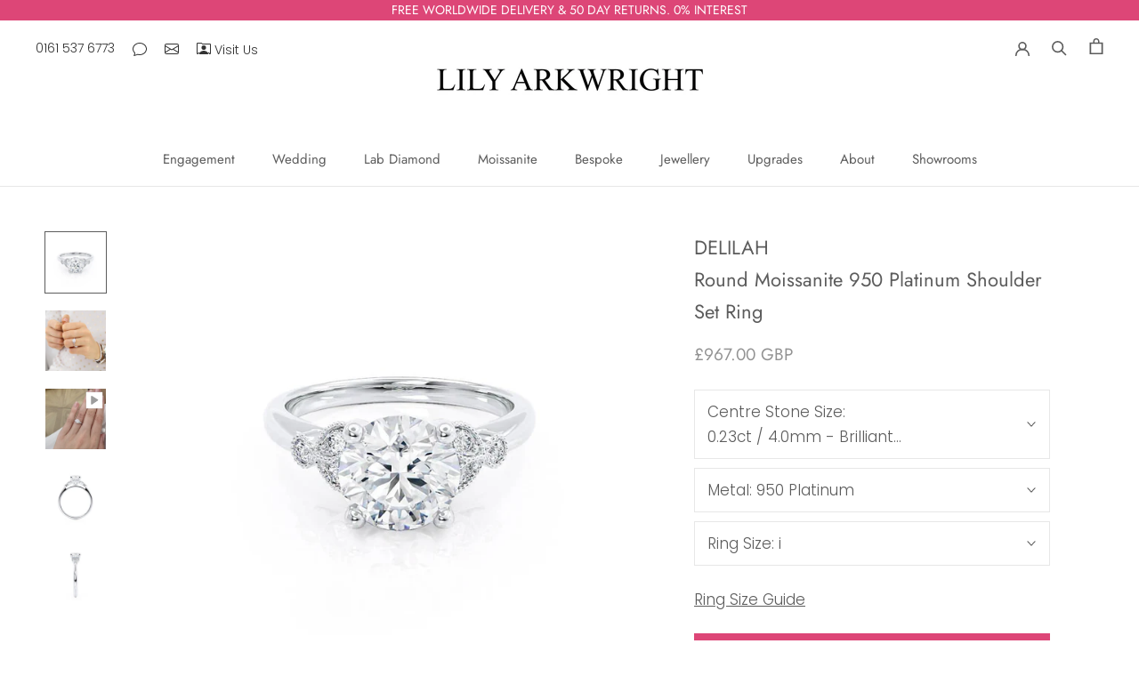

--- FILE ---
content_type: text/html; charset=UTF-8
request_url: https://app.dopplepay.com/api/merchants/v1/information/cta-v2/9c553ae2-e4a8-4bf8-819f-4e46f888fe50
body_size: 698
content:
<!doctype html>


<html lang="en">
<head>
    <style>
        .dopple-finance-popup-box {
            display: flex;
            align-items: center;
            background: #1C221F;
            padding: 15px;
            color: #fff;
            justify-content: space-between;
            font-family: Helvetica, Arial, serif;
        }

        .dopple-finance-popup-box .logo-info {
            display: flex;
            gap: 20px;
            font-size: 20px;
        }
        .dopple-finance-popup-box .logo img {
            max-width: 70px;
            vertical-align: middle;
            font-weight: bolder;
        }
        .dopple-finance-popup {
            border: 1px solid #333;
            cursor: pointer;
            width: 100%;
            margin: auto auto 30px;
        }
        .dopple-finance-popup-box .find-finance {
            font-weight: bold;
            font-family: 'Helvetica, Arial, serif';
            line-height: 1;
        }

        .show-modal {
            opacity: 1;
            visibility: visible;
            transform: scale(1.0);
            transition: visibility 0s linear 0s, opacity 0.25s 0s, transform 0.25s;
        }

        body.open-finance-popup {
            overflow: hidden;
        }

        @media (max-width:1023px) {
            .dopple-finance-popup-box .logo img {
                max-width: 80px;
            }
            .dopple-finance-popup-box .logo-info {
                gap: 5px;
            }
            .dopple-finance-popup-box .finance-learn-more {
                font-size: 12px;
            }

            @media (max-width:425px) {
                .dopple-modal .finance-learn-more {
                    font-size: 12px;
                    line-height: 16px;
                    padding: 5px 9px 5px 9px;
                }
                .dopple-modal .dopple-finance-popup-box .logo img {
                    max-width: 80px;
                }
                .dopple-modal .logo-info {
                    gap: 5px;
                }
            }

            .dopple-finance-popup .woocommerce-Price-amount.amount {
                font-size: 18px !important;
            }
        }
    </style>
    <title></title>
</head>
<body>


<div class='dopple-finance-popup dopple_finance-section'>
    <div class='dopple-finance-popup-box'>
        <div class='logo-info'>
            <div class='logo'>
                View <img src='https://app.dopplepay.com/images/logo/logo.png' alt="Logo"/> finance options.
            </div>
        </div>
        <div class='info-button'>
            <a class='finance-learn-more' id="dopple-find-out-more" style="color: #ff6666;">
                <svg  xmlns="http://www.w3.org/2000/svg" width="24" height="24" viewBox="0 0 24 24" fill="none" stroke="currentColor" stroke-width="2" stroke-linecap="round" stroke-linejoin="round" class="feather feather-arrow-right-circle" aria-hidden="true"><circle cx="12" cy="12" r="10"></circle><polyline points="12 16 16 12 12 8"></polyline><line x1="8" y1="12" x2="16" y2="12"></line></svg>
            </a>
        </div>
    </div>
</div>
</body>
</html>


--- FILE ---
content_type: text/html; charset=utf-8
request_url: https://demo4.paasweb.co.il/?mode=Check_Exist_Ring&CheckRingExists=1&multiCheck=0&asdf=1&URL_Execute_Domain=https%3A%2F%2Fdemo4.paasweb.co.il%2F&SID=9f5pimk_260129222221&d=733&modeMobile=0&user_ring=DELILAH%5Eshape%3Around&id_product=&user_diam=&prnt_dmn=https%3A%2F%2Flilyarkwright.com&prnt_page=https%3A%2F%2Flilyarkwright.com%2Fproducts%2Fdelilah-moissanite-platinum-shoulder-set-ring%3Fvariant%3D32261502697539&domain=lilyarkwright.com&iPhone=true&User_Retailer=&AR=&iFrame_Mode=&screen=1280-720
body_size: -14
content:
rng_chk_gd^4129^9f5pimk_260129222221^round-2w^1

--- FILE ---
content_type: text/html; charset=utf-8
request_url: https://stat.vto.jewelry/index.aspx?mode=load_button&SID=9f5pimk_260129222221&d=733&modeMobile=0&user_ring=DELILAH%5Eshape%3Around&id_product=4129&user_diam=&prnt_dmn=https%3A%2F%2Flilyarkwright.com&prnt_page=https%3A%2F%2Flilyarkwright.com%2Fproducts%2Fdelilah-moissanite-platinum-shoulder-set-ring%3Fvariant%3D32261502697539&domain=lilyarkwright.com&iPhone=true&User_Retailer=&AR=&iFrame_Mode=&screen=1280-720
body_size: 193
content:
255 - 4 - Could not allocate space for object 'dbo.tbl_Body'.'tbl_Body1_primaryKey' in database 'Statistics' because the 'PRIMARY' filegroup is full. Create disk space by deleting unneeded files, dropping objects in the filegroup, adding additional files to the filegroup, or setting autogrowth on for existing files in the filegroup.^OK

--- FILE ---
content_type: application/javascript
request_url: https://cdn.kilatechapps.com/media/ipcountryredirect/17939109.min.js?shop=lily-arkwright.myshopify.com
body_size: 4612
content:
icrkt={};icrkt.blocked_countries=["CN","RU"];icrkt.blocked_ips=[];icrkt.whitelisted_ips=["89.237.68.101"];icrkt.redirection_rules={};icrkt.ip=false;icrkt.location=false;icrkt.redirect_to="";var _0x26cb04=_0xfeb1;function _0xfeb1(_0x3f1310,_0x4755b9){var _0x324542=_0x3245();return _0xfeb1=function(_0xfeb191,_0x15bac5){_0xfeb191=_0xfeb191-0xb0;var _0x3f4e43=_0x324542[_0xfeb191];return _0x3f4e43;},_0xfeb1(_0x3f1310,_0x4755b9);}function _0x3245(){var _0x49da12=['23502jXFqKb','134lFRWEp','localStorage','getItem','ktfi','then','setItem','6727665GuhVfB','13709DKdeiZ','https://ipinfo.io/ip','3348237RXNSBm','3448848ZnfHyy','25958030hpPotz','415oeIpBB','8BkJScq','7433649wfkOVM'];_0x3245=function(){return _0x49da12;};return _0x3245();}(function(_0x255a41,_0x481463){var _0x5660a3=_0xfeb1,_0x8f8769=_0x255a41();while(!![]){try{var _0x5e388b=parseInt(_0x5660a3(0xb9))/0x1*(parseInt(_0x5660a3(0xb2))/0x2)+parseInt(_0x5660a3(0xbb))/0x3+parseInt(_0x5660a3(0xbc))/0x4+-parseInt(_0x5660a3(0xbe))/0x5*(-parseInt(_0x5660a3(0xb1))/0x6)+parseInt(_0x5660a3(0xb8))/0x7+parseInt(_0x5660a3(0xbf))/0x8*(-parseInt(_0x5660a3(0xb0))/0x9)+-parseInt(_0x5660a3(0xbd))/0xa;if(_0x5e388b===_0x481463)break;else _0x8f8769['push'](_0x8f8769['shift']());}catch(_0x2b4c20){_0x8f8769['push'](_0x8f8769['shift']());}}}(_0x3245,0xb9d94),icrkt[_0x26cb04(0xb5)]=async()=>{var _0x1607e8=_0x26cb04;if(window['localStorage'][_0x1607e8(0xb4)]('ktfi')==null){var _0x104ebc=await fetch(_0x1607e8(0xba))['then'](_0xb632f2=>_0xb632f2['text']())[_0x1607e8(0xb6)](_0x192906=>{return _0x192906;});return window[_0x1607e8(0xb3)][_0x1607e8(0xb7)]('ktfi',_0x104ebc),_0x104ebc;}else return window[_0x1607e8(0xb3)][_0x1607e8(0xb4)](_0x1607e8(0xb5));});var _0x456d16=_0x1fed;function _0x1fed(_0x281c30,_0x1e713b){var _0x569d4c=_0x569d();return _0x1fed=function(_0x1fede1,_0xfa0972){_0x1fede1=_0x1fede1-0x15a;var _0x3d7a5=_0x569d4c[_0x1fede1];return _0x3d7a5;},_0x1fed(_0x281c30,_0x1e713b);}(function(_0x2a109a,_0x263ea5){var _0x31d92b=_0x1fed,_0x513ee6=_0x2a109a();while(!![]){try{var _0x2a1475=-parseInt(_0x31d92b(0x15a))/0x1+-parseInt(_0x31d92b(0x169))/0x2+-parseInt(_0x31d92b(0x15d))/0x3+-parseInt(_0x31d92b(0x168))/0x4+-parseInt(_0x31d92b(0x15e))/0x5*(-parseInt(_0x31d92b(0x167))/0x6)+parseInt(_0x31d92b(0x163))/0x7*(parseInt(_0x31d92b(0x15b))/0x8)+-parseInt(_0x31d92b(0x165))/0x9;if(_0x2a1475===_0x263ea5)break;else _0x513ee6['push'](_0x513ee6['shift']());}catch(_0x1b93db){_0x513ee6['push'](_0x513ee6['shift']());}}}(_0x569d,0x73d60),icrkt[_0x456d16(0x166)]=async()=>{var _0x2126b3=_0x456d16;if(window[_0x2126b3(0x15f)][_0x2126b3(0x161)](_0x2126b3(0x166))==null){var _0x9965a4=await fetch(window['location'][_0x2126b3(0x160)]+'/browsing_context_suggestions.json')[_0x2126b3(0x16a)](_0x2bc36d=>_0x2bc36d['json']())['then'](_0x1f1c3f=>_0x1f1c3f[_0x2126b3(0x15c)][_0x2126b3(0x164)]['handle']);return window[_0x2126b3(0x15f)][_0x2126b3(0x162)](_0x2126b3(0x166),_0x9965a4),_0x9965a4;}else return window[_0x2126b3(0x15f)][_0x2126b3(0x161)](_0x2126b3(0x166));});function _0x569d(){var _0x5b0a09=['3620070kdOWzG','ktfgc','6itozya','319296kiZycD','902906nqlIQL','then','955vOJjhw','279152zgPFOm','detected_values','748260QUKvea','3755510ewQLpi','localStorage','origin','getItem','setItem','182xEqThv','country'];_0x569d=function(){return _0x5b0a09;};return _0x569d();}
icrkt.normalizeURL=(url)=>{var url=url.replaceAll("/","");url=url.replaceAll(" ","");if(url[0]=="."){url=url.slice(1,);}
url=url.startsWith("www.")?url.slice(4,):url;if(url.length>150){url=url.slice(0,150)}
return url;}
icrkt.codetocountry={"AD":"An`dorra","AE":"United Arab Emirates","AF":"Afghanistan","AG":"Antigua and Barbuda","AI":"Anguilla","AL":"Albania","AM":"Armenia","AO":"Angola","AQ":"Antarctica","AR":"Argentina","AS":"American Samoa","AT":"Austria","AU":"Australia","AW":"Aruba","AX":"Åland Islands","AZ":"Azerbaijan","BA":"Bosnia and Herzegovina","BB":"Barbados","BD":"Bangladesh","BE":"Belgium","BF":"Burkina Faso","BG":"Bulgaria","BH":"Bahrain","BI":"Burundi","BJ":"Benin","BL":"Saint Barthélemy","BM":"Bermuda","BN":"Brunei Darussalam","BO":"Bolivia","BQ":"Bonaire, Sint Eustatius and Saba","BR":"Brazil","BS":"Bahamas","BT":"Bhutan","BV":"Bouvet Island","BW":"Botswana","BY":"Belarus","BZ":"Belize","CA":"Canada","CC":"Cocos (Keeling) Islands","CD":"Congo (the Democratic Republic of the)","CF":"Central African Republic","CG":"Congo","CH":"Switzerland","CI":"Côte d'Ivoire","CK":"Cook Islands","CL":"Chile","CM":"Cameroon","CN":"China","CO":"Colombia","CR":"Costa Rica","CU":"Cuba","CV":"Cabo Verde","CW":"Curaçao","CX":"Christmas Island","CY":"Cyprus","CZ":"Czechia","DE":"Germany","DJ":"Djibouti","DK":"Denmark","DM":"Dominica","DO":"Dominican Republic","DZ":"Algeria","EC":"Ecuador","EE":"Estonia","EG":"Egypt","EH":"Western Sahara","ER":"Eritrea","ES":"Spain","ET":"Ethiopia","FI":"Finland","FJ":"Fiji","FK":"Falkland Islands [Malvinas]","FM":"Micronesia","FO":"Faroe Islands","FR":"France","GA":"Gabon","GB":"United Kingdom","GD":"Grenada","GE":"Georgia","GF":"French Guiana","GG":"Guernsey","GH":"Ghana","GI":"Gibraltar","GL":"Greenland","GM":"Gambia","GN":"Guinea","GP":"Guadeloupe","GQ":"Equatorial Guinea","GR":"Greece","GS":"South Georgia and the South Sandwich Islands","GT":"Guatemala","GU":"Guam","GW":"Guinea-Bissau","GY":"Guyana","HK":"Hong Kong","HM":"Heard Island and McDonald Islands","HN":"Honduras","HR":"Croatia","HT":"Haiti","HU":"Hungary","ID":"Indonesia","IE":"Ireland","IL":"Israel","IM":"Isle of Man","IN":"India","IO":"British Indian Ocean Territory","IQ":"Iraq","IR":"Iran","IS":"Iceland","IT":"Italy","JE":"Jersey","JM":"Jamaica","JO":"Jordan","JP":"Japan","KE":"Kenya","KG":"Kyrgyzstan","KH":"Cambodia","KI":"Kiribati","KM":"Comoros","KN":"Saint Kitts and Nevis","KR":"Korea","KW":"Kuwait","KY":"Cayman Islands","KZ":"Kazakhstan","LA":"Lao People's Democratic Republic","LB":"Lebanon","LC":"Saint Lucia","LI":"Liechtenstein","LK":"Sri Lanka","LR":"Liberia","LS":"Lesotho","LT":"Lithuania","LU":"Luxembourg","LV":"Latvia","LY":"Libya","MA":"Morocco","MC":"Monaco","MD":"Moldova","ME":"Montenegro","MF":"Saint Martin","MG":"Madagascar","MH":"Marshall Islands","MK":"Republic of North Macedonia","ML":"Mali","MM":"Myanmar","MN":"Mongolia","MO":"Macao","MP":"Northern Mariana Islands","MQ":"Martinique","MR":"Mauritania","MS":"Montserrat","MT":"Malta","MU":"Mauritius","MV":"Maldives","MW":"Malawi","MX":"Mexico","MY":"Malaysia","MZ":"Mozambique","NA":"Namibia","NC":"New Caledonia","NE":"Niger","NF":"Norfolk Island","NG":"Nigeria","NI":"Nicaragua","NL":"Netherlands","NO":"Norway","NP":"Nepal","NR":"Nauru","NU":"Niue","NZ":"New Zealand","OM":"Oman","PA":"Panama","PE":"Peru","PF":"French Polynesia","PG":"Papua New Guinea","PH":"Philippines","PK":"Pakistan","PL":"Poland","PM":"Saint Pierre and Miquelon","PN":"Pitcairn","PR":"Puerto Rico","PS":"Palestine, State of","PT":"Portugal","PW":"Palau","PY":"Paraguay","QA":"Qatar","RE":"Réunion","RO":"Romania","RS":"Serbia","RU":"Russian Federation","RW":"Rwanda","SA":"Saudi Arabia","SB":"Solomon Islands","SC":"Seychelles","SD":"Sudan","SE":"Sweden","SG":"Singapore","SH":"Saint Helena, Ascension and Tristan da Cunha","SI":"Slovenia","SJ":"Svalbard and Jan Mayen","SK":"Slovakia","SL":"Sierra Leone","SM":"San Marino","SN":"Senegal","SO":"Somalia","SR":"Suriname","SS":"South Sudan","ST":"Sao Tome and Principe","SV":"El Salvador","SX":"Sint Maarten","SY":"Syrian Arab Republic","SZ":"Eswatini","TC":"Turks and Caicos Islands","TD":"Chad","TF":"French Southern Territories","TG":"Togo","TH":"Thailand","TJ":"Tajikistan","TK":"Tokelau","TL":"Timor-Leste","TM":"Turkmenistan","TN":"Tunisia","TO":"Tonga","TR":"Turkey","TT":"Trinidad and Tobago","TV":"Tuvalu","TW":"Taiwan","TZ":"Tanzania","UA":"Ukraine","UG":"Uganda","UM":"United States Minor Outlying Islands","US":"United States of America","UY":"Uruguay","UZ":"Uzbekistan","VA":"Holy See","VC":"Saint Vincent and the Grenadines","VE":"Venezuela","VI":"Virgin Islands","VN":"Viet Nam","VU":"Vanuatu","WF":"Wallis and Futuna","WS":"Samoa","YE":"Yemen","YT":"Mayotte","ZA":"South Africa","ZM":"Zambia","ZW":"Zimbabwe",}
icrkt.redirect_logic=()=>{if(Object.keys(icrkt.redirection_rules).length==0){return;}
var redirect_to=icrkt.redirection_rules[icrkt.location]||null;if(redirect_to==null){redirect_to=icrkt.redirection_rules["DD"]||null;}
if(redirect_to==null){return;}
if(redirect_to=="no-redirect"){return;}
var current_hostname=icrkt.normalizeURL(window.location.hostname);var redirect_to_hostname=icrkt.normalizeURL(redirect_to);if(current_hostname!=redirect_to_hostname){icrkt.execute_redirect(redirect_to)}}
icrkt.execute_redirect=(redirect_to)=>{icrkt.redirect_to=redirect_to;if('visible'=="invisible"){window.location="https://"+redirect_to;}else{if(window.localStorage.getItem('redirectionstop')!=null){return;}
var countryname=icrkt.location;if(typeof(icrkt.codetocountry[icrkt.location])!="undefined"){countryname=icrkt.codetocountry[icrkt.location];}
var div=document.createElement("div");div.innerHTML=`<div id="kt-redirection-popup"style="position: fixed; z-index: 2147483647!important; top: 0; width: 100%;"><div style="box-shadow: 1px 1px 6px #00000021; text-align: center; padding: 10px 0; background-color: rgba(255,255,255,1.00);; color: rgba(0,0,0,1.00);;"><span>You are connecting from ${countryname}. Do you wish to see your local website?</span><span><button style="width: 40px; margin: 0 10px;"onclick="icrkt.redirectcancel()">No</button><button style="width: 40px; margin: 0;"onclick="icrkt.redirectnow()">Yes</button></span></div></div>`;if(document.readyState==='loading'){document.addEventListener('DOMContentLoaded',(event)=>{document.body.appendChild(div);});}else{document.body.appendChild(div);}}}
icrkt.redirectnow=()=>{window.location="https://"+icrkt.redirect_to;}
icrkt.redirectcancel=()=>{window.localStorage.setItem('redirectionstop',-1);document.getElementById("kt-redirection-popup").remove();}
icrkt.block_logic=()=>{if(icrkt.blocked_countries.includes(icrkt.location)){if(!icrkt.whitelisted_ips.includes(icrkt.ip)){return icrkt.display_blocked_page();}}
if(icrkt.blocked_ips.includes(icrkt.ip)){return icrkt.display_blocked_page();}}
icrkt.display_blocked_page=()=>{document.body.innerHTML="";var div=document.createElement("div");div.innerHTML=`<div id="kt-redirection-popup"style="position: fixed; z-index: 2147483647!important; top: 0; left: 0; width: 100%; text-align: center; height: 100vh; background-color: rgba(255,255,255,1.00);; color: rgba(0,0,0,1.00);;"><div style="display: flex; height: 100%; width: 100%; align-items: center;"><div class="block-text"style="justify-content: center; width: 100%; display: inline-flex; flex-wrap: wrap;"><div style="flex-basis: 100%; height: 0;"></div><div style="flex-basis: 100%; height: 0;"></div><div style="width: 100%;">Access Not Permitted</div></div></div><style>.block-text{font-size:24pt;}@media(min-width:700px){.block-text{font-size:48pt;}}</style></div>`;document.body.appendChild(div);}
icrkt.main_logic=async()=>{if(Object.keys(icrkt.redirection_rules).length>0){icrkt.location=true;}
if(icrkt.blocked_countries.length>0){icrkt.location=true;}
if(icrkt.blocked_ips.length>0){icrkt.ip=true;}
if(icrkt.whitelisted_ips.length>0){icrkt.ip=true;}
if(icrkt.location){icrkt.location=await icrkt.ktfgc();}
icrkt.redirect_logic();if(icrkt.ip){icrkt.ip=await icrkt.ktfi();}
if(document.readyState==='loading'){document.addEventListener('DOMContentLoaded',(event)=>{icrkt.block_logic();});}else{icrkt.block_logic();}
try{}catch{}}
icrkt.main_logic();

--- FILE ---
content_type: text/plain; charset=utf-8
request_url: https://ipinfo.io/ip
body_size: -130
content:
18.191.132.59